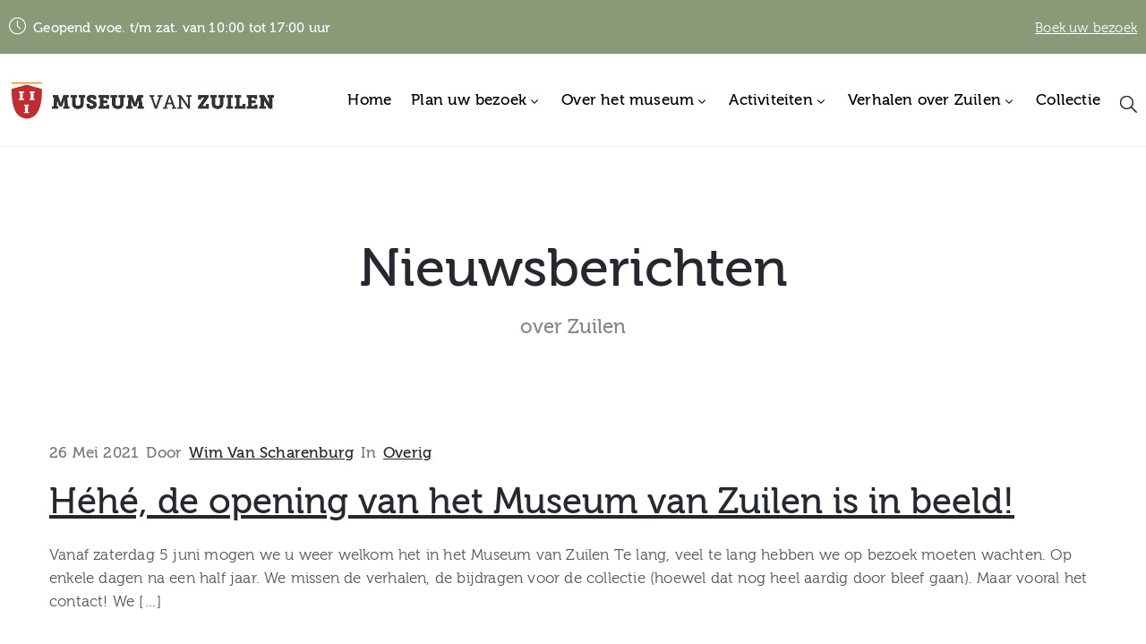

--- FILE ---
content_type: text/html; charset=UTF-8
request_url: https://www.museumvanzuilen.nl/2021/05/
body_size: 15352
content:
<!DOCTYPE html>
<html lang="nl-NL" >

<head>
    <meta http-equiv="Content-Type" content="text/html; charset=UTF-8" />
    <link rel="profile" href="//gmpg.org/xfn/11">
    <link rel="pingback" href="https://www.museumvanzuilen.nl/xmlrpc.php">
    <meta http-equiv="X-UA-Compatible" content="IE=edge">
    <meta name="viewport" content="width=device-width, initial-scale=1, shrink-to-fit=no"/>
    <meta name='robots' content='noindex, follow' />

	<!-- This site is optimized with the Yoast SEO plugin v26.7 - https://yoast.com/wordpress/plugins/seo/ -->
	<title>mei 2021 - Museum van Zuilen</title>
	<meta property="og:locale" content="nl_NL" />
	<meta property="og:type" content="website" />
	<meta property="og:title" content="mei 2021 - Museum van Zuilen" />
	<meta property="og:url" content="https://www.museumvanzuilen.nl/2021/05/" />
	<meta property="og:site_name" content="Museum van Zuilen" />
	<meta name="twitter:card" content="summary_large_image" />
	<meta name="twitter:site" content="@MuseumVanZuilen" />
	<script type="application/ld+json" class="yoast-schema-graph">{"@context":"https://schema.org","@graph":[{"@type":"CollectionPage","@id":"https://www.museumvanzuilen.nl/2021/05/","url":"https://www.museumvanzuilen.nl/2021/05/","name":"mei 2021 - Museum van Zuilen","isPartOf":{"@id":"https://www.museumvanzuilen.nl/#website"},"breadcrumb":{"@id":"https://www.museumvanzuilen.nl/2021/05/#breadcrumb"},"inLanguage":"nl-NL"},{"@type":"BreadcrumbList","@id":"https://www.museumvanzuilen.nl/2021/05/#breadcrumb","itemListElement":[{"@type":"ListItem","position":1,"name":"Home","item":"https://www.museumvanzuilen.nl/"},{"@type":"ListItem","position":2,"name":"Archieven voor mei 2021"}]},{"@type":"WebSite","@id":"https://www.museumvanzuilen.nl/#website","url":"https://www.museumvanzuilen.nl/","name":"Museum van Zuilen","description":"Zuilen, toen Zuilen nog Zuilen was","publisher":{"@id":"https://www.museumvanzuilen.nl/#organization"},"potentialAction":[{"@type":"SearchAction","target":{"@type":"EntryPoint","urlTemplate":"https://www.museumvanzuilen.nl/?s={search_term_string}"},"query-input":{"@type":"PropertyValueSpecification","valueRequired":true,"valueName":"search_term_string"}}],"inLanguage":"nl-NL"},{"@type":"Organization","@id":"https://www.museumvanzuilen.nl/#organization","name":"Stichting Museum van Zuilen","url":"https://www.museumvanzuilen.nl/","logo":{"@type":"ImageObject","inLanguage":"nl-NL","@id":"https://www.museumvanzuilen.nl/#/schema/logo/image/","url":"https://www.museumvanzuilen.nl/wp-content/uploads/2019/01/MVZ_logo_kleur-01.png","contentUrl":"https://www.museumvanzuilen.nl/wp-content/uploads/2019/01/MVZ_logo_kleur-01.png","width":1181,"height":1181,"caption":"Stichting Museum van Zuilen"},"image":{"@id":"https://www.museumvanzuilen.nl/#/schema/logo/image/"},"sameAs":["https://www.facebook.com/museumvanzuilen","https://x.com/MuseumVanZuilen","https://www.instagram.com/museumvanzuilen/","https://nl.pinterest.com/museumvanzuilen/"]}]}</script>
	<!-- / Yoast SEO plugin. -->


<link rel='dns-prefetch' href='//kit.fontawesome.com' />
<link rel='dns-prefetch' href='//www.googletagmanager.com' />
<link rel='dns-prefetch' href='//fonts.googleapis.com' />
<link rel='dns-prefetch' href='//use.fontawesome.com' />
<link rel="alternate" type="application/rss+xml" title="Museum van Zuilen &raquo; feed" href="https://www.museumvanzuilen.nl/feed/" />
<link rel="alternate" type="application/rss+xml" title="Museum van Zuilen &raquo; reacties feed" href="https://www.museumvanzuilen.nl/comments/feed/" />
<style id='wp-img-auto-sizes-contain-inline-css' type='text/css'>
img:is([sizes=auto i],[sizes^="auto," i]){contain-intrinsic-size:3000px 1500px}
/*# sourceURL=wp-img-auto-sizes-contain-inline-css */
</style>
<link rel='stylesheet' id='bootstrap-booknetic-css' href='https://www.museumvanzuilen.nl/wp-content/plugins/booknetic/app/Frontend/assets/css/bootstrap-booknetic.css?v=5.0.8&#038;ver=6.9' type='text/css' media='all' />
<link rel='stylesheet' id='booknetic-css' href='https://www.museumvanzuilen.nl/wp-content/plugins/booknetic/app/Frontend/assets/css/booknetic.css?v=5.0.8&#038;ver=6.9' type='text/css' media='all' />
<link rel='stylesheet' id='select2-css' href='https://www.museumvanzuilen.nl/wp-content/plugins/booknetic/app/Backend/Base/assets/css/select2.min.css?v=5.0.8&#038;ver=6.9' type='text/css' media='all' />
<link rel='stylesheet' id='intlTelInput-css' href='https://www.museumvanzuilen.nl/wp-content/plugins/booknetic/app/Frontend/assets/css/intlTelInput.min.css?v=5.0.8&#038;ver=24.8.2' type='text/css' media='all' />
<link rel='stylesheet' id='select2-bootstrap-css' href='https://www.museumvanzuilen.nl/wp-content/plugins/booknetic/app/Backend/Base/assets/css/select2-bootstrap.css?v=5.0.8&#038;ver=6.9' type='text/css' media='all' />
<link rel='stylesheet' id='booknetic.datapicker-css' href='https://www.museumvanzuilen.nl/wp-content/plugins/booknetic/app/Frontend/assets/css/datepicker.min.css?v=5.0.8&#038;ver=6.9' type='text/css' media='all' />
<link rel='stylesheet' id='booknetic-popup-css' href='https://www.museumvanzuilen.nl/wp-content/plugins/booknetic/app/Frontend/assets/css/booknetic-popup.css?v=5.0.8&#038;ver=6.9' type='text/css' media='all' />
<style id='cf-frontend-style-inline-css' type='text/css'>
@font-face {
	font-family: 'Museo';
	font-weight: 300;
	font-display: auto;
	src: url('https://www.museumvanzuilen.nl/wp-content/uploads/2019/01/Museo300-Regular-webfont.woff') format('woff');
}
@font-face {
	font-family: 'Museo';
	font-weight: 500;
	font-display: auto;
	src: url('https://www.museumvanzuilen.nl/wp-content/uploads/2019/01/Museo500-Regular-webfont.woff') format('woff');
}
@font-face {
	font-family: 'Museo';
	font-weight: 700;
	font-display: auto;
	src: url('https://www.museumvanzuilen.nl/wp-content/uploads/2019/01/Museo700-Regular-webfont.woff') format('woff');
}
/*# sourceURL=cf-frontend-style-inline-css */
</style>
<style id='wp-emoji-styles-inline-css' type='text/css'>

	img.wp-smiley, img.emoji {
		display: inline !important;
		border: none !important;
		box-shadow: none !important;
		height: 1em !important;
		width: 1em !important;
		margin: 0 0.07em !important;
		vertical-align: -0.1em !important;
		background: none !important;
		padding: 0 !important;
	}
/*# sourceURL=wp-emoji-styles-inline-css */
</style>
<link rel='stylesheet' id='wp-block-library-css' href='https://www.museumvanzuilen.nl/wp-includes/css/dist/block-library/style.min.css?ver=6.9' type='text/css' media='all' />
<style id='global-styles-inline-css' type='text/css'>
:root{--wp--preset--aspect-ratio--square: 1;--wp--preset--aspect-ratio--4-3: 4/3;--wp--preset--aspect-ratio--3-4: 3/4;--wp--preset--aspect-ratio--3-2: 3/2;--wp--preset--aspect-ratio--2-3: 2/3;--wp--preset--aspect-ratio--16-9: 16/9;--wp--preset--aspect-ratio--9-16: 9/16;--wp--preset--color--black: #000000;--wp--preset--color--cyan-bluish-gray: #abb8c3;--wp--preset--color--white: #ffffff;--wp--preset--color--pale-pink: #f78da7;--wp--preset--color--vivid-red: #cf2e2e;--wp--preset--color--luminous-vivid-orange: #ff6900;--wp--preset--color--luminous-vivid-amber: #fcb900;--wp--preset--color--light-green-cyan: #7bdcb5;--wp--preset--color--vivid-green-cyan: #00d084;--wp--preset--color--pale-cyan-blue: #8ed1fc;--wp--preset--color--vivid-cyan-blue: #0693e3;--wp--preset--color--vivid-purple: #9b51e0;--wp--preset--gradient--vivid-cyan-blue-to-vivid-purple: linear-gradient(135deg,rgb(6,147,227) 0%,rgb(155,81,224) 100%);--wp--preset--gradient--light-green-cyan-to-vivid-green-cyan: linear-gradient(135deg,rgb(122,220,180) 0%,rgb(0,208,130) 100%);--wp--preset--gradient--luminous-vivid-amber-to-luminous-vivid-orange: linear-gradient(135deg,rgb(252,185,0) 0%,rgb(255,105,0) 100%);--wp--preset--gradient--luminous-vivid-orange-to-vivid-red: linear-gradient(135deg,rgb(255,105,0) 0%,rgb(207,46,46) 100%);--wp--preset--gradient--very-light-gray-to-cyan-bluish-gray: linear-gradient(135deg,rgb(238,238,238) 0%,rgb(169,184,195) 100%);--wp--preset--gradient--cool-to-warm-spectrum: linear-gradient(135deg,rgb(74,234,220) 0%,rgb(151,120,209) 20%,rgb(207,42,186) 40%,rgb(238,44,130) 60%,rgb(251,105,98) 80%,rgb(254,248,76) 100%);--wp--preset--gradient--blush-light-purple: linear-gradient(135deg,rgb(255,206,236) 0%,rgb(152,150,240) 100%);--wp--preset--gradient--blush-bordeaux: linear-gradient(135deg,rgb(254,205,165) 0%,rgb(254,45,45) 50%,rgb(107,0,62) 100%);--wp--preset--gradient--luminous-dusk: linear-gradient(135deg,rgb(255,203,112) 0%,rgb(199,81,192) 50%,rgb(65,88,208) 100%);--wp--preset--gradient--pale-ocean: linear-gradient(135deg,rgb(255,245,203) 0%,rgb(182,227,212) 50%,rgb(51,167,181) 100%);--wp--preset--gradient--electric-grass: linear-gradient(135deg,rgb(202,248,128) 0%,rgb(113,206,126) 100%);--wp--preset--gradient--midnight: linear-gradient(135deg,rgb(2,3,129) 0%,rgb(40,116,252) 100%);--wp--preset--font-size--small: 13px;--wp--preset--font-size--medium: 20px;--wp--preset--font-size--large: 36px;--wp--preset--font-size--x-large: 42px;--wp--preset--spacing--20: 0.44rem;--wp--preset--spacing--30: 0.67rem;--wp--preset--spacing--40: 1rem;--wp--preset--spacing--50: 1.5rem;--wp--preset--spacing--60: 2.25rem;--wp--preset--spacing--70: 3.38rem;--wp--preset--spacing--80: 5.06rem;--wp--preset--shadow--natural: 6px 6px 9px rgba(0, 0, 0, 0.2);--wp--preset--shadow--deep: 12px 12px 50px rgba(0, 0, 0, 0.4);--wp--preset--shadow--sharp: 6px 6px 0px rgba(0, 0, 0, 0.2);--wp--preset--shadow--outlined: 6px 6px 0px -3px rgb(255, 255, 255), 6px 6px rgb(0, 0, 0);--wp--preset--shadow--crisp: 6px 6px 0px rgb(0, 0, 0);}:where(.is-layout-flex){gap: 0.5em;}:where(.is-layout-grid){gap: 0.5em;}body .is-layout-flex{display: flex;}.is-layout-flex{flex-wrap: wrap;align-items: center;}.is-layout-flex > :is(*, div){margin: 0;}body .is-layout-grid{display: grid;}.is-layout-grid > :is(*, div){margin: 0;}:where(.wp-block-columns.is-layout-flex){gap: 2em;}:where(.wp-block-columns.is-layout-grid){gap: 2em;}:where(.wp-block-post-template.is-layout-flex){gap: 1.25em;}:where(.wp-block-post-template.is-layout-grid){gap: 1.25em;}.has-black-color{color: var(--wp--preset--color--black) !important;}.has-cyan-bluish-gray-color{color: var(--wp--preset--color--cyan-bluish-gray) !important;}.has-white-color{color: var(--wp--preset--color--white) !important;}.has-pale-pink-color{color: var(--wp--preset--color--pale-pink) !important;}.has-vivid-red-color{color: var(--wp--preset--color--vivid-red) !important;}.has-luminous-vivid-orange-color{color: var(--wp--preset--color--luminous-vivid-orange) !important;}.has-luminous-vivid-amber-color{color: var(--wp--preset--color--luminous-vivid-amber) !important;}.has-light-green-cyan-color{color: var(--wp--preset--color--light-green-cyan) !important;}.has-vivid-green-cyan-color{color: var(--wp--preset--color--vivid-green-cyan) !important;}.has-pale-cyan-blue-color{color: var(--wp--preset--color--pale-cyan-blue) !important;}.has-vivid-cyan-blue-color{color: var(--wp--preset--color--vivid-cyan-blue) !important;}.has-vivid-purple-color{color: var(--wp--preset--color--vivid-purple) !important;}.has-black-background-color{background-color: var(--wp--preset--color--black) !important;}.has-cyan-bluish-gray-background-color{background-color: var(--wp--preset--color--cyan-bluish-gray) !important;}.has-white-background-color{background-color: var(--wp--preset--color--white) !important;}.has-pale-pink-background-color{background-color: var(--wp--preset--color--pale-pink) !important;}.has-vivid-red-background-color{background-color: var(--wp--preset--color--vivid-red) !important;}.has-luminous-vivid-orange-background-color{background-color: var(--wp--preset--color--luminous-vivid-orange) !important;}.has-luminous-vivid-amber-background-color{background-color: var(--wp--preset--color--luminous-vivid-amber) !important;}.has-light-green-cyan-background-color{background-color: var(--wp--preset--color--light-green-cyan) !important;}.has-vivid-green-cyan-background-color{background-color: var(--wp--preset--color--vivid-green-cyan) !important;}.has-pale-cyan-blue-background-color{background-color: var(--wp--preset--color--pale-cyan-blue) !important;}.has-vivid-cyan-blue-background-color{background-color: var(--wp--preset--color--vivid-cyan-blue) !important;}.has-vivid-purple-background-color{background-color: var(--wp--preset--color--vivid-purple) !important;}.has-black-border-color{border-color: var(--wp--preset--color--black) !important;}.has-cyan-bluish-gray-border-color{border-color: var(--wp--preset--color--cyan-bluish-gray) !important;}.has-white-border-color{border-color: var(--wp--preset--color--white) !important;}.has-pale-pink-border-color{border-color: var(--wp--preset--color--pale-pink) !important;}.has-vivid-red-border-color{border-color: var(--wp--preset--color--vivid-red) !important;}.has-luminous-vivid-orange-border-color{border-color: var(--wp--preset--color--luminous-vivid-orange) !important;}.has-luminous-vivid-amber-border-color{border-color: var(--wp--preset--color--luminous-vivid-amber) !important;}.has-light-green-cyan-border-color{border-color: var(--wp--preset--color--light-green-cyan) !important;}.has-vivid-green-cyan-border-color{border-color: var(--wp--preset--color--vivid-green-cyan) !important;}.has-pale-cyan-blue-border-color{border-color: var(--wp--preset--color--pale-cyan-blue) !important;}.has-vivid-cyan-blue-border-color{border-color: var(--wp--preset--color--vivid-cyan-blue) !important;}.has-vivid-purple-border-color{border-color: var(--wp--preset--color--vivid-purple) !important;}.has-vivid-cyan-blue-to-vivid-purple-gradient-background{background: var(--wp--preset--gradient--vivid-cyan-blue-to-vivid-purple) !important;}.has-light-green-cyan-to-vivid-green-cyan-gradient-background{background: var(--wp--preset--gradient--light-green-cyan-to-vivid-green-cyan) !important;}.has-luminous-vivid-amber-to-luminous-vivid-orange-gradient-background{background: var(--wp--preset--gradient--luminous-vivid-amber-to-luminous-vivid-orange) !important;}.has-luminous-vivid-orange-to-vivid-red-gradient-background{background: var(--wp--preset--gradient--luminous-vivid-orange-to-vivid-red) !important;}.has-very-light-gray-to-cyan-bluish-gray-gradient-background{background: var(--wp--preset--gradient--very-light-gray-to-cyan-bluish-gray) !important;}.has-cool-to-warm-spectrum-gradient-background{background: var(--wp--preset--gradient--cool-to-warm-spectrum) !important;}.has-blush-light-purple-gradient-background{background: var(--wp--preset--gradient--blush-light-purple) !important;}.has-blush-bordeaux-gradient-background{background: var(--wp--preset--gradient--blush-bordeaux) !important;}.has-luminous-dusk-gradient-background{background: var(--wp--preset--gradient--luminous-dusk) !important;}.has-pale-ocean-gradient-background{background: var(--wp--preset--gradient--pale-ocean) !important;}.has-electric-grass-gradient-background{background: var(--wp--preset--gradient--electric-grass) !important;}.has-midnight-gradient-background{background: var(--wp--preset--gradient--midnight) !important;}.has-small-font-size{font-size: var(--wp--preset--font-size--small) !important;}.has-medium-font-size{font-size: var(--wp--preset--font-size--medium) !important;}.has-large-font-size{font-size: var(--wp--preset--font-size--large) !important;}.has-x-large-font-size{font-size: var(--wp--preset--font-size--x-large) !important;}
/*# sourceURL=global-styles-inline-css */
</style>

<style id='classic-theme-styles-inline-css' type='text/css'>
/*! This file is auto-generated */
.wp-block-button__link{color:#fff;background-color:#32373c;border-radius:9999px;box-shadow:none;text-decoration:none;padding:calc(.667em + 2px) calc(1.333em + 2px);font-size:1.125em}.wp-block-file__button{background:#32373c;color:#fff;text-decoration:none}
/*# sourceURL=/wp-includes/css/classic-themes.min.css */
</style>
<style id='font-awesome-svg-styles-default-inline-css' type='text/css'>
.svg-inline--fa {
  display: inline-block;
  height: 1em;
  overflow: visible;
  vertical-align: -.125em;
}
/*# sourceURL=font-awesome-svg-styles-default-inline-css */
</style>
<link rel='stylesheet' id='font-awesome-svg-styles-css' href='https://www.museumvanzuilen.nl/wp-content/uploads/font-awesome/v6.6.0/css/svg-with-js.css' type='text/css' media='all' />
<style id='font-awesome-svg-styles-inline-css' type='text/css'>
   .wp-block-font-awesome-icon svg::before,
   .wp-rich-text-font-awesome-icon svg::before {content: unset;}
/*# sourceURL=font-awesome-svg-styles-inline-css */
</style>
<link rel='stylesheet' id='contact-form-7-css' href='https://www.museumvanzuilen.nl/wp-content/plugins/contact-form-7/includes/css/styles.css?ver=6.1.4' type='text/css' media='all' />
<link rel='stylesheet' id='ovacoll_style-css' href='https://www.museumvanzuilen.nl/wp-content/plugins/ova-collections/assets/css/frontend/ovacoll-style.css?ver=6.9' type='text/css' media='all' />
<link rel='stylesheet' id='event-frontend-css' href='https://www.museumvanzuilen.nl/wp-content/plugins/ova-events/assets/css/frontend/event.css' type='text/css' media='all' />
<link rel='stylesheet' id='ovaex-style-css' href='https://www.museumvanzuilen.nl/wp-content/plugins/ova-exhibition/assets/css/frontend/ovaex-style.css' type='text/css' media='all' />
<link rel='stylesheet' id='bootstrap-css' href='https://www.museumvanzuilen.nl/wp-content/themes/muzze/assets/libs/bootstrap/css/bootstrap.min.css' type='text/css' media='all' />
<link rel='stylesheet' id='flaticon-css' href='https://www.museumvanzuilen.nl/wp-content/themes/muzze/assets/libs/flaticon/font/flaticon.css' type='text/css' media='all' />
<link rel='stylesheet' id='themify-icon-css' href='https://www.museumvanzuilen.nl/wp-content/themes/muzze/assets/libs/themify-icon/themify-icons.css' type='text/css' media='all' />
<link rel='stylesheet' id='v4-shims-css' href='https://www.museumvanzuilen.nl/wp-content/themes/muzze/assets/libs/fontawesome/css/v4-shims.min.css' type='text/css' media='all' />
<link rel='stylesheet' id='fontawesome-css' href='https://www.museumvanzuilen.nl/wp-content/themes/muzze/assets/libs/fontawesome/css/all.min.css' type='text/css' media='all' />
<link rel='stylesheet' id='elegant_font-css' href='https://www.museumvanzuilen.nl/wp-content/themes/muzze/assets/libs/elegant_font/el_style.css' type='text/css' media='all' />
<link rel='stylesheet' id='muzze-theme-css' href='https://www.museumvanzuilen.nl/wp-content/themes/muzze/assets/css/theme.css' type='text/css' media='all' />
<link rel='stylesheet' id='parent-style-css' href='https://www.museumvanzuilen.nl/wp-content/themes/muzze/style.css' type='text/css' media='all' />
<link rel='stylesheet' id='muzze-style-css' href='https://www.museumvanzuilen.nl/wp-content/themes/muzze-child/style.css' type='text/css' media='all' />
<style id='muzze-style-inline-css' type='text/css'>

body{
	font-family: Museo500-Regular;
	font-weight: 400;
	font-size: 20px;
	line-height: 40px;
	letter-spacing: 0.2px;
	color: #555555;
}
p{
	color: #555555;
	line-height: 40px;
}

h1,h2,h3,h4,h5,h6, .second_font {
	font-family: Museo700-Regular;
	letter-spacing: 0px;
}



.search_archive_event form .ovaev_submit:hover,
.archive_event .content .desc .event_post .button_event .book:hover,
.archive_event .content .desc .event_post .button_event .book.btn-free:hover, 
.single_exhibition .exhibition_content .line .wrapper_order .order_ticket .member:hover, 
.single_exhibition .exhibition_content .line .wrapper_order .order_ticket .button_order:hover,
.archive_collection .search_archive_coll #search_collection .ovacoll_submit:hover
{
	background-color: #899877;
	border-color: #899877;
}
.archive_event.type1 .content .date-event .date-month, 
.single_exhibition .title_top .back_event:hover, 
.single_event .title_top .back_event:hover,
.single_event .wrapper_order .order_ticket .share_social .share-social-icons li:hover a,
.single_exhibition .exhibition_content .line .wrapper_order .order_ticket .share_social .share-social-icons li:hover a,
.archive_collection .content_archive_coll.type1 .items_archive_coll .desc .title a:hover, 
.archive_collection .content_archive_coll.type2 .items_archive_coll .desc .title a:hover,
.archive_collection .content_archive_coll.type1 .items_archive_coll .desc .artists a:hover,
.archive_collection .content_archive_coll.type2 .items_archive_coll .desc .artists a:hover,
.single_collection .collection_intro .back_collections a:hover,
.archive_artist .content .items .name:hover,
.archive_artist .content .items .contact .phone:hover,
.archive_artist .content .items .contact .email:hover,
.single_artist .intro .desc .phone:hover,
.single_artist .intro .desc .email:hover,
.single_artist .work .wrap_archive_masonry .wrap_items .items .wrapper-content div:hover,
.sidebar .widget.widget_categories ul li a:hover, 
.sidebar .widget.widget_archive ul li a:hover, 
.sidebar .widget.widget_meta ul li a:hover, 
.sidebar .widget.widget_pages ul li a:hover, 
.sidebar .widget.widget_nav_menu ul li a:hover,
.sidebar .widget .ova-recent-post-slide .list-recent-post .item-recent-post .content h2.title a:hover,
.sidebar .widget.widget_tag_cloud .tagcloud a:hover,
.blog_header .link-all-blog:hover,
.blog_header .post-meta-content .post-author a:hover,
.blog_header .post-meta-content .categories a:hover,
.detail-blog-muzze .socials .socials-inner .share-social .share-social-icons li a:hover,
.content_comments .comments ul.commentlists li.comment .comment-body .ova_reply .comment-reply-link:hover,
.content_comments .comments ul.commentlists li.comment .comment-body .ova_reply .comment-edit-link:hover,
article.post-wrap .post-content .post-meta .post-meta-content .post-author a:hover, 
article.post-wrap .post-content .post-meta .post-meta-content .categories a:hover
{
	color: #899877;
}
.archive_event .content .desc .event_post .button_event .view_detail:hover
{
	border-color: #899877;
	color: #899877;
}
.archive_event.type2 .content .date-event .date,
.archive_event.type3 .content .date-event .date,
.single_event .wrapper_order .order_ticket .button_order:hover,
.single_event .event_content .tab-Location ul.nav li.nav-item a.active:after,
.single_event .event_content .tab-Location ul.nav li.nav-item a:hover:after,
.single_event .wrapper_order .order_ticket .share_social:hover i,
.single_exhibition .exhibition_content .line .wrapper_order .order_ticket .share_social:hover i,
.archive_artist .content .items .contact .email:hover:after,
.single_artist .intro .desc .email:hover:after,
.muzze_404_page .pnf-content .go_back:hover,
.content_comments .comments .comment-respond .comment-form p.form-submit #submit:hover
{
	background-color: #899877;
}






/*# sourceURL=muzze-style-inline-css */
</style>
<link rel='stylesheet' id='ova-google-fonts-css' href='//fonts.googleapis.com/css?family=Museo500-Regular%3A100%2C200%2C300%2C400%2C500%2C600%2C700%2C800%2C900%7CMuseo700-Regular%3A100%2C200%2C300%2C400%2C500%2C600%2C700%2C800%2C900' type='text/css' media='all' />
<link rel='stylesheet' id='elementor-frontend-css' href='https://www.museumvanzuilen.nl/wp-content/plugins/elementor/assets/css/frontend.min.css?ver=3.25.10' type='text/css' media='all' />
<link rel='stylesheet' id='style-elementor-css' href='https://www.museumvanzuilen.nl/wp-content/plugins/ova-framework/assets/css/style-elementor.css' type='text/css' media='all' />
<link rel='stylesheet' id='ova_megamenu_css-css' href='https://www.museumvanzuilen.nl/wp-content/plugins/ova-megamenu/assets/style.css' type='text/css' media='all' />
<link rel='stylesheet' id='bfa-font-awesome-css' href='https://use.fontawesome.com/releases/v5.15.4/css/all.css?ver=2.0.3' type='text/css' media='all' />
<link rel='stylesheet' id='eael-general-css' href='https://www.museumvanzuilen.nl/wp-content/plugins/essential-addons-for-elementor-lite/assets/front-end/css/view/general.min.css?ver=6.5.6' type='text/css' media='all' />
<script type="text/javascript" src="https://www.museumvanzuilen.nl/wp-includes/js/jquery/jquery.min.js?ver=3.7.1" id="jquery-core-js"></script>
<script type="text/javascript" src="https://www.museumvanzuilen.nl/wp-includes/js/jquery/jquery-migrate.min.js?ver=3.4.1" id="jquery-migrate-js"></script>
<script type="text/javascript" id="booknetic-js-before">
/* <![CDATA[ */
window.BookneticData = {"ajax_url":"https:\/\/www.museumvanzuilen.nl\/wp-admin\/admin-ajax.php","assets_url":"https:\/\/www.museumvanzuilen.nl\/wp-content\/plugins\/booknetic\/app\/Frontend\/assets\/","date_format":"d-m-Y","week_starts_on":"monday","client_time_zone":"off","skip_extras_step_if_need":"on","localization":{"Services":"Services","Service":"Diensten","Fill information":"Vul informatie in","Information":"Informatie","Confirmation":"Bevestiging","January":"January","February":"February","March":"March","April":"April","May":"May","June":"June","July":"July","August":"August","September":"September","October":"October","November":"November","December":"December","Mon":"Mon","Tue":"Tue","Wed":"Wed","Thu":"Thu","Fri":"Fri","Sat":"Sat","Sun":"Sun","select":"Select...","searching":"Searching...","select_location":"Selecteer een locatie.","select_staff":"Please select staff.","select_service":"Selecteer een service","select_week_days":"Please select week day(s)","date_time_is_wrong":"Please select week day(s) and time(s) correctly","select_start_date":"Please select start date","select_end_date":"Please select end date","select_date":"Please select date.","select_time":"Selecteer een tijd.","select_available_time":"Please select an available time","select_available_date":"Please select an available date","fill_all_required":"Please fill in all required fields correctly!","email_is_not_valid":"Please enter a valid email address!","phone_is_not_valid":"Please enter a valid phone number!","Select date":"Selecteer Datum","NEXT STEP":"DE VOLGENDE","CONFIRM BOOKING":"BEVESTIG DE BOEKING","Activation link has been sent!":"Activation link has been sent!"},"tenant_id":null,"settings":{"redirect_users_on_confirm":false,"redirect_users_on_confirm_url":""}};
//# sourceURL=booknetic-js-before
/* ]]> */
</script>
<script type="text/javascript" src="https://www.museumvanzuilen.nl/wp-content/plugins/booknetic/app/Frontend/assets/js/booknetic.js?v=5.0.8&amp;ver=6.9" id="booknetic-js"></script>
<script type="text/javascript" src="https://www.museumvanzuilen.nl/wp-content/plugins/booknetic/app/Backend/Base/assets/js/select2.min.js?v=5.0.8&amp;ver=6.9" id="select2-bkntc-js"></script>
<script type="text/javascript" src="https://www.museumvanzuilen.nl/wp-content/plugins/booknetic/app/Frontend/assets/js/datepicker.min.js?v=5.0.8&amp;ver=6.9" id="booknetic.datapicker-js"></script>
<script type="text/javascript" src="https://www.museumvanzuilen.nl/wp-content/plugins/booknetic/app/Frontend/assets/js/intlTelInput.min.js?v=5.0.8&amp;ver=24.8.2" id="intlTelInput-js"></script>
<script type="text/javascript" src="https://www.museumvanzuilen.nl/wp-content/plugins/booknetic/app/Frontend/assets/js/jquery.nicescroll.min.js?v=5.0.8&amp;ver=6.9" id="jquery.nicescroll-js"></script>
<script type="text/javascript" src="https://www.museumvanzuilen.nl/wp-content/plugins/booknetic/app/Frontend/assets/js/recurring_appointments.init.js?v=5.0.8&amp;ver=6.9" id="booknetic-recurring-appointments-js"></script>
<script type="text/javascript" src="https://www.museumvanzuilen.nl/wp-content/plugins/booknetic/app/Frontend/assets/js/steps/step_confirm_details.js?v=5.0.8&amp;ver=6.9" id="booknetic-step-step_confirm_details-js"></script>
<script type="text/javascript" src="https://www.museumvanzuilen.nl/wp-content/plugins/booknetic/app/Frontend/assets/js/steps/step_date_time.js?v=5.0.8&amp;ver=6.9" id="booknetic-step-step_date_time-js"></script>
<script type="text/javascript" src="https://www.museumvanzuilen.nl/wp-content/plugins/booknetic/app/Frontend/assets/js/steps/step_information.js?v=5.0.8&amp;ver=6.9" id="booknetic-step-step_information-js"></script>
<script type="text/javascript" src="https://www.museumvanzuilen.nl/wp-content/plugins/booknetic/app/Frontend/assets/js/steps/step_locations.js?v=5.0.8&amp;ver=6.9" id="booknetic-step-step_locations-js"></script>
<script type="text/javascript" src="https://www.museumvanzuilen.nl/wp-content/plugins/booknetic/app/Frontend/assets/js/steps/step_recurring_info.js?v=5.0.8&amp;ver=6.9" id="booknetic-step-step_recurring_info-js"></script>
<script type="text/javascript" src="https://www.museumvanzuilen.nl/wp-content/plugins/booknetic/app/Frontend/assets/js/steps/step_service_extras.js?v=5.0.8&amp;ver=6.9" id="booknetic-step-step_service_extras-js"></script>
<script type="text/javascript" src="https://www.museumvanzuilen.nl/wp-content/plugins/booknetic/app/Frontend/assets/js/steps/step_services.js?v=5.0.8&amp;ver=6.9" id="booknetic-step-step_services-js"></script>
<script type="text/javascript" src="https://www.museumvanzuilen.nl/wp-content/plugins/booknetic/app/Frontend/assets/js/steps/step_staff.js?v=5.0.8&amp;ver=6.9" id="booknetic-step-step_staff-js"></script>
<script type="text/javascript" src="https://www.museumvanzuilen.nl/wp-content/plugins/booknetic/app/Frontend/assets/js/steps/step_cart.js?v=5.0.8&amp;ver=6.9" id="booknetic-step-step_cart-js"></script>
<script type="text/javascript" src="https://www.museumvanzuilen.nl/wp-content/plugins/booknetic/app/Frontend/assets/js/booknetic-popup.js?v=5.0.8&amp;ver=6.9" id="booknetic-popup-js"></script>
<script type="text/javascript" src="https://www.museumvanzuilen.nl/wp-content/plugins/booknetic-payment-mollie/assets/frontend/js/init.js?v=1.7.1&amp;ver=6.9" id="booknetic-mollie-init-js"></script>
<script type="text/javascript" src="https://www.museumvanzuilen.nl/wp-content/plugins/ova-collections/assets/js/frontend/ovacoll-script.js?ver=6.9" id="ovacoll_script-js"></script>
<script defer crossorigin="anonymous" type="text/javascript" src="https://kit.fontawesome.com/056daab19d.js" id="font-awesome-official-js"></script>

<!-- Google tag (gtag.js) snippet toegevoegd door Site Kit -->
<!-- Google Analytics snippet toegevoegd door Site Kit -->
<script type="text/javascript" src="https://www.googletagmanager.com/gtag/js?id=GT-PJ5DC8N" id="google_gtagjs-js" async></script>
<script type="text/javascript" id="google_gtagjs-js-after">
/* <![CDATA[ */
window.dataLayer = window.dataLayer || [];function gtag(){dataLayer.push(arguments);}
gtag("set","linker",{"domains":["www.museumvanzuilen.nl"]});
gtag("js", new Date());
gtag("set", "developer_id.dZTNiMT", true);
gtag("config", "GT-PJ5DC8N");
//# sourceURL=google_gtagjs-js-after
/* ]]> */
</script>
<link rel="https://api.w.org/" href="https://www.museumvanzuilen.nl/wp-json/" /><link rel="EditURI" type="application/rsd+xml" title="RSD" href="https://www.museumvanzuilen.nl/xmlrpc.php?rsd" />
<meta name="generator" content="WordPress 6.9" />
<meta name="generator" content="Site Kit by Google 1.168.0" /><meta name="generator" content="Elementor 3.25.10; features: additional_custom_breakpoints, e_optimized_control_loading; settings: css_print_method-external, google_font-enabled, font_display-auto">
			<style>
				.e-con.e-parent:nth-of-type(n+4):not(.e-lazyloaded):not(.e-no-lazyload),
				.e-con.e-parent:nth-of-type(n+4):not(.e-lazyloaded):not(.e-no-lazyload) * {
					background-image: none !important;
				}
				@media screen and (max-height: 1024px) {
					.e-con.e-parent:nth-of-type(n+3):not(.e-lazyloaded):not(.e-no-lazyload),
					.e-con.e-parent:nth-of-type(n+3):not(.e-lazyloaded):not(.e-no-lazyload) * {
						background-image: none !important;
					}
				}
				@media screen and (max-height: 640px) {
					.e-con.e-parent:nth-of-type(n+2):not(.e-lazyloaded):not(.e-no-lazyload),
					.e-con.e-parent:nth-of-type(n+2):not(.e-lazyloaded):not(.e-no-lazyload) * {
						background-image: none !important;
					}
				}
			</style>
			<link rel="icon" href="https://www.museumvanzuilen.nl/wp-content/uploads/2024/09/cropped-favicon_mvz-32x32.gif" sizes="32x32" />
<link rel="icon" href="https://www.museumvanzuilen.nl/wp-content/uploads/2024/09/cropped-favicon_mvz-192x192.gif" sizes="192x192" />
<link rel="apple-touch-icon" href="https://www.museumvanzuilen.nl/wp-content/uploads/2024/09/cropped-favicon_mvz-180x180.gif" />
<meta name="msapplication-TileImage" content="https://www.museumvanzuilen.nl/wp-content/uploads/2024/09/cropped-favicon_mvz-270x270.gif" />
		<style type="text/css" id="wp-custom-css">
			.navigation {
    display: flex;
    justify-content: space-between;
}

.wp-caption p.wp-caption-text{
	font-size: 15px;	
}

a:hover { color: #DC911B;  }

li {
  font-size: 12px;
	font-weight: bold;
}
.children a{
	font-weight: normal;
}		</style>
		<link rel='stylesheet' id='elementor-post-5305-css' href='https://www.museumvanzuilen.nl/wp-content/uploads/elementor/css/post-5305.css?ver=1733481787' type='text/css' media='all' />
<link rel='stylesheet' id='widget-heading-css' href='https://www.museumvanzuilen.nl/wp-content/plugins/elementor/assets/css/widget-heading.min.css?ver=3.25.10' type='text/css' media='all' />
<link rel='stylesheet' id='elementor-post-563-css' href='https://www.museumvanzuilen.nl/wp-content/uploads/elementor/css/post-563.css?ver=1768215598' type='text/css' media='all' />
<link rel='stylesheet' id='widget-image-css' href='https://www.museumvanzuilen.nl/wp-content/plugins/elementor/assets/css/widget-image.min.css?ver=3.25.10' type='text/css' media='all' />
<link rel='stylesheet' id='widget-text-editor-css' href='https://www.museumvanzuilen.nl/wp-content/plugins/elementor/assets/css/widget-text-editor.min.css?ver=3.25.10' type='text/css' media='all' />
<link rel='stylesheet' id='widget-social-icons-css' href='https://www.museumvanzuilen.nl/wp-content/plugins/elementor/assets/css/widget-social-icons.min.css?ver=3.25.10' type='text/css' media='all' />
<link rel='stylesheet' id='e-apple-webkit-css' href='https://www.museumvanzuilen.nl/wp-content/plugins/elementor/assets/css/conditionals/apple-webkit.min.css?ver=3.25.10' type='text/css' media='all' />
<link rel='stylesheet' id='elementor-icons-css' href='https://www.museumvanzuilen.nl/wp-content/plugins/elementor/assets/lib/eicons/css/elementor-icons.min.css?ver=5.32.0' type='text/css' media='all' />
<link rel='stylesheet' id='swiper-css' href='https://www.museumvanzuilen.nl/wp-content/plugins/elementor/assets/lib/swiper/v8/css/swiper.min.css?ver=8.4.5' type='text/css' media='all' />
<link rel='stylesheet' id='e-swiper-css' href='https://www.museumvanzuilen.nl/wp-content/plugins/elementor/assets/css/conditionals/e-swiper.min.css?ver=3.25.10' type='text/css' media='all' />
<link rel='stylesheet' id='elementor-post-9-css' href='https://www.museumvanzuilen.nl/wp-content/uploads/elementor/css/post-9.css?ver=1733475655' type='text/css' media='all' />
<link rel='stylesheet' id='elementor-icons-shared-0-css' href='https://www.museumvanzuilen.nl/wp-content/plugins/elementor/assets/lib/font-awesome/css/fontawesome.min.css?ver=5.15.3' type='text/css' media='all' />
<link rel='stylesheet' id='elementor-icons-fa-brands-css' href='https://www.museumvanzuilen.nl/wp-content/plugins/elementor/assets/lib/font-awesome/css/brands.min.css?ver=5.15.3' type='text/css' media='all' />
</head>

<body class="archive date wp-theme-muzze wp-child-theme-muzze-child elementor-default elementor-kit-9" ><div class="ova-wrapp">
	
		<div data-elementor-type="wp-post" data-elementor-id="5305" class="elementor elementor-5305">
						<section class="elementor-section elementor-top-section elementor-element elementor-element-671ca11 elementor-hidden-tablet elementor-hidden-phone elementor-section-content-middle elementor-section-full_width elementor-section-height-default elementor-section-height-default" data-id="671ca11" data-element_type="section" data-settings="{&quot;background_background&quot;:&quot;classic&quot;}">
						<div class="elementor-container elementor-column-gap-default">
					<div class="elementor-column elementor-col-50 elementor-top-column elementor-element elementor-element-098667f" data-id="098667f" data-element_type="column">
			<div class="elementor-widget-wrap elementor-element-populated">
						<div class="elementor-element elementor-element-972eace elementor-widget__width-auto elementor-hidden-mobile elementor-widget elementor-widget-ova_icon_muzze" data-id="972eace" data-element_type="widget" data-widget_type="ova_icon_muzze.default">
				<div class="elementor-widget-container">
					<div class="ova-icon-muzze">
			<i class="flaticon-clock"></i>
		</div>
			</div>
				</div>
				<div class="elementor-element elementor-element-4f5c41a elementor-widget__width-auto elementor-widget elementor-widget-heading" data-id="4f5c41a" data-element_type="widget" data-widget_type="heading.default">
				<div class="elementor-widget-container">
			<span class="elementor-heading-title elementor-size-default">Geopend woe. t/m zat. van 10:00 tot 17:00 uur</span>		</div>
				</div>
					</div>
		</div>
				<div class="elementor-column elementor-col-50 elementor-top-column elementor-element elementor-element-e186cf2" data-id="e186cf2" data-element_type="column">
			<div class="elementor-widget-wrap elementor-element-populated">
						<div class="elementor-element elementor-element-06cc0dd elementor-widget__width-auto elementor-widget elementor-widget-button" data-id="06cc0dd" data-element_type="widget" data-widget_type="button.default">
				<div class="elementor-widget-container">
							<div class="elementor-button-wrapper">
					<a class="elementor-button elementor-button-link elementor-size-sm" href="/reserveer-uw-bezoek">
						<span class="elementor-button-content-wrapper">
									<span class="elementor-button-text">Boek uw bezoek</span>
					</span>
					</a>
				</div>
						</div>
				</div>
					</div>
		</div>
					</div>
		</section>
				<section class="elementor-section elementor-top-section elementor-element elementor-element-7df7756 elementor-hidden-tablet elementor-hidden-phone elementor-section-content-middle ovamenu_shrink elementor-section-full_width elementor-section-height-default elementor-section-height-default" data-id="7df7756" data-element_type="section" data-settings="{&quot;background_background&quot;:&quot;classic&quot;}">
						<div class="elementor-container elementor-column-gap-default">
					<div class="elementor-column elementor-col-50 elementor-top-column elementor-element elementor-element-6e3008a" data-id="6e3008a" data-element_type="column">
			<div class="elementor-widget-wrap elementor-element-populated">
						<div class="elementor-element elementor-element-cd05542 elementor-widget elementor-widget-ova_logo" data-id="cd05542" data-element_type="widget" data-widget_type="ova_logo.default">
				<div class="elementor-widget-container">
			
			<a class="ova_logo" href="https://www.museumvanzuilen.nl/">
				<img src="https://www.museumvanzuilen.nl/wp-content/uploads/2019/01/MVZ_logo_horizontaal_kleur.jpg" alt="Museum van Zuilen" class="desk-logo d-none d-xl-block" />
				<img src="https://www.museumvanzuilen.nl/wp-content/uploads/2019/01/MVZ_logo_horizontaal_kleur.jpg" alt="Museum van Zuilen" class="mobile-logo d-block d-xl-none" />

				<img src="https://www.museumvanzuilen.nl/wp-content/uploads/2019/01/MVZ_logo_horizontaal_kleur.jpg" alt="Museum van Zuilen" class="logo-fixed" />
			</a>

				</div>
				</div>
					</div>
		</div>
				<div class="elementor-column elementor-col-50 elementor-top-column elementor-element elementor-element-a5c2e1d header_group" data-id="a5c2e1d" data-element_type="column">
			<div class="elementor-widget-wrap elementor-element-populated">
						<div class="elementor-element elementor-element-fb0e909 elementor-view-hoofdmenu elementor-widget__width-auto elementor-widget elementor-widget-ova_menu" data-id="fb0e909" data-element_type="widget" data-widget_type="ova_menu.default">
				<div class="elementor-widget-container">
			
		<div class="ova_menu_clasic">
			<div class="ova_wrap_nav  NavBtn_left NavBtn_left_m">

				<button class="ova_openNav" type="button">
					<i class="fas fa-bars"></i>
				</button>

				<div class="ova_nav canvas_left canvas_bg_gray">
					<a href="javascript:void(0)" class="ova_closeNav"><i class="fas fa-times"></i></a>
					<ul id="menu-hoofdmenu" class="menu sub_menu_dir_right"><li id="menu-item-6850" class="menu-item menu-item-type-post_type menu-item-object-page menu-item-home menu-item-6850 dropdown"><a href="https://www.museumvanzuilen.nl/" class="col_heading">Home</a></li><li id="menu-item-6905" class="menu-item menu-item-type-post_type menu-item-object-page menu-item-has-children menu-item-6905 dropdown"><a href="https://www.museumvanzuilen.nl/plan-uw-bezoek/" class="col_heading">Plan uw bezoek <i class="arrow_carrot-down"></i></a><button type="button" class="dropdown-toggle"><i class="arrow_carrot-down"></i></button>
<ul class="dropdown-menu submenu" role="menu">
	<li id="menu-item-6930" class="menu-item menu-item-type-custom menu-item-object-custom menu-item-6930 dropdown"><a href="https://www.museumvanzuilen.nl/plan-uw-bezoek/#openingstijden" class="col_heading">Openingstijden</a></li>	<li id="menu-item-6933" class="menu-item menu-item-type-custom menu-item-object-custom menu-item-6933 dropdown"><a href="https://www.museumvanzuilen.nl/plan-uw-bezoek/#tickets" class="col_heading">Tickets</a></li>	<li id="menu-item-6931" class="menu-item menu-item-type-custom menu-item-object-custom menu-item-6931 dropdown"><a href="https://www.museumvanzuilen.nl/plan-uw-bezoek/#routeinformatie" class="col_heading">Adres &#038; route</a></li>	<li id="menu-item-6932" class="menu-item menu-item-type-custom menu-item-object-custom menu-item-6932 dropdown"><a href="https://www.museumvanzuilen.nl/plan-uw-bezoek/#toegankelijkheid" class="col_heading">Toegankelijkheid</a></li>	<li id="menu-item-6934" class="menu-item menu-item-type-custom menu-item-object-custom menu-item-6934 dropdown"><a href="https://www.museumvanzuilen.nl/plan-uw-bezoek/#ruimtehuren" class="col_heading">Ruimte huren</a></li>	<li id="menu-item-6935" class="menu-item menu-item-type-custom menu-item-object-custom menu-item-6935 dropdown"><a href="https://www.museumvanzuilen.nl/reserveer-uw-bezoek/" class="col_heading">Reserveren</a></li>	<li id="menu-item-6936" class="menu-item menu-item-type-custom menu-item-object-custom menu-item-6936 dropdown"><a target="_blank" href="https://werkspoorsmokkelaar.nl/" class="col_heading">Escape room</a></li></ul></li><li id="menu-item-6907" class="menu-item menu-item-type-custom menu-item-object-custom menu-item-has-children menu-item-6907 dropdown"><a href="https://www.museumvanzuilen.nl/over-het-museum-van-zuilen/" class="col_heading">Over het museum <i class="arrow_carrot-down"></i></a><button type="button" class="dropdown-toggle"><i class="arrow_carrot-down"></i></button>
<ul class="dropdown-menu submenu" role="menu">
	<li id="menu-item-6937" class="menu-item menu-item-type-custom menu-item-object-custom menu-item-6937 dropdown"><a href="https://www.museumvanzuilen.nl/geschiedenis-museum/" class="col_heading">Verhaal van het museum</a></li>	<li id="menu-item-6938" class="menu-item menu-item-type-custom menu-item-object-custom menu-item-6938 dropdown"><a href="https://www.museumvanzuilen.nl/organisatie-museum/" class="col_heading">Organisatie</a></li>	<li id="menu-item-6942" class="menu-item menu-item-type-custom menu-item-object-custom menu-item-6942 dropdown"><a href="https://www.museumvanzuilen.nl/vrijwilligers/" class="col_heading">Vrijwilligers</a></li>	<li id="menu-item-6950" class="menu-item menu-item-type-custom menu-item-object-custom menu-item-6950 dropdown"><a href="https://www.museumvanzuilen.nl/vacatures" class="col_heading">Vacatures</a></li>	<li id="menu-item-6940" class="menu-item menu-item-type-custom menu-item-object-custom menu-item-6940 dropdown"><a href="https://www.museumvanzuilen.nl/doneer/" class="col_heading">Doneren</a></li>	<li id="menu-item-6941" class="menu-item menu-item-type-custom menu-item-object-custom menu-item-6941 dropdown"><a href="https://www.museumvanzuilen.nl/fondsen" class="col_heading">Fondsen</a></li>	<li id="menu-item-6943" class="menu-item menu-item-type-custom menu-item-object-custom menu-item-6943 dropdown"><a href="https://www.museumvanzuilen.nl/scholen-en-samenwerkingspartners/" class="col_heading">Scholen</a></li>	<li id="menu-item-9345" class="menu-item menu-item-type-custom menu-item-object-custom menu-item-9345 dropdown"><a href="https://www.museumvanzuilen.nl/contact/" class="col_heading">Contact</a></li></ul></li><li id="menu-item-6908" class="menu-item menu-item-type-custom menu-item-object-custom menu-item-has-children menu-item-6908 dropdown"><a href="/activiteiten" class="col_heading">Activiteiten <i class="arrow_carrot-down"></i></a><button type="button" class="dropdown-toggle"><i class="arrow_carrot-down"></i></button>
<ul class="dropdown-menu submenu" role="menu">
	<li id="menu-item-6946" class="menu-item menu-item-type-custom menu-item-object-custom menu-item-6946 dropdown"><a href="https://www.museumvanzuilen.nl/tentoonstellingen-overzicht" class="col_heading">Tentoonstellingen</a></li>	<li id="menu-item-6947" class="menu-item menu-item-type-custom menu-item-object-custom menu-item-6947 dropdown"><a href="https://www.museumvanzuilen.nl/event/" class="col_heading">Evenementen</a></li></ul></li><li id="menu-item-6909" class="menu-item menu-item-type-custom menu-item-object-custom menu-item-has-children menu-item-6909 dropdown"><a href="https://www.museumvanzuilen.nl/verhalen-over-zuilen/" class="col_heading">Verhalen over Zuilen <i class="arrow_carrot-down"></i></a><button type="button" class="dropdown-toggle"><i class="arrow_carrot-down"></i></button>
<ul class="dropdown-menu submenu" role="menu">
	<li id="menu-item-6948" class="menu-item menu-item-type-custom menu-item-object-custom menu-item-6948 dropdown"><a href="/blog" class="col_heading">Nieuwsberichten</a></li>	<li id="menu-item-6949" class="menu-item menu-item-type-custom menu-item-object-custom menu-item-6949 dropdown"><a href="https://www.museumvanzuilen.nl/zuilense-nieuwsbode/" class="col_heading">Zuilense Nieuwsbodes</a></li>	<li id="menu-item-9692" class="menu-item menu-item-type-custom menu-item-object-custom menu-item-9692 dropdown"><a href="https://www.museumvanzuilen.nl/online-tentoonstellingen/" class="col_heading">Online tentoonstellingen</a></li>	<li id="menu-item-6951" class="menu-item menu-item-type-custom menu-item-object-custom menu-item-6951 dropdown"><a href="https://www.museumvanzuilen.nl/qr-codes" class="col_heading">Straathistories</a></li>	<li id="menu-item-12147" class="menu-item menu-item-type-post_type menu-item-object-page menu-item-12147 dropdown"><a href="https://www.museumvanzuilen.nl/monumenten-in-zuilen/" class="col_heading">Monumenten in Zuilen</a></li>	<li id="menu-item-9659" class="menu-item menu-item-type-custom menu-item-object-custom menu-item-9659 dropdown"><a href="https://www.museumvanzuilen.nl/boeken" class="col_heading">Boeken</a></li></ul></li><li id="menu-item-6944" class="menu-item menu-item-type-custom menu-item-object-custom menu-item-6944 dropdown"><a href="https://www.museumvanzuilen.nl/collectiestuk/" class="col_heading">Collectie</a></li></ul>				</div>

				<div class="ova_closeCanvas ova_closeNav"></div>
			</div>
		</div>
		

			</div>
				</div>
				<div class="elementor-element elementor-element-17207c2 elementor-widget__width-auto elementor-widget elementor-widget-ova_search" data-id="17207c2" data-element_type="widget" data-widget_type="ova_search.default">
				<div class="elementor-widget-container">
					<div class="wrap_search_muzze_popup">
			<!-- <i class="flaticon-search"></i> -->
			<img src="https://www.museumvanzuilen.nl/wp-content/uploads/2019/01/icon_search-1-1.png" alt="search" class="icon-search" />
			<div class="search_muzze_popup">
				<span class="btn_close icon_close"></span>
				<div class="container">

					<form role="search" method="get" class="search-form" action="https://www.museumvanzuilen.nl/">
					        <input type="search" class="search-field" placeholder="Zoek ..." value="" name="s" title="Zoek naar:" />
			   			 	<input type="submit" class="search-submit" value="Zoeken" />
					</form>
										
				</div>
			</div>
		</div>
				</div>
				</div>
					</div>
		</div>
					</div>
		</section>
				</div>
			<div class="blog_header">
				<h1 class="title-blog-archive second_font">Nieuwsberichten</h1>
						<p class="second_font">over Zuilen</p>
			</div>
	<div class="wrap_site layout_1c">
		<div id="main-content" class="main">
			<div class="ova-classic">
									

	<article id="post-4688" class="post-wrap blog-default post-4688 post type-post status-publish format-standard hentry category-overig tag-bruggen tag-corona tag-demka tag-musea tag-museum tag-nieuwsbericht tag-oorlog tag-spoorwegen tag-utrecht tag-werkspoor tag-zuilen"  >
			
			

		<div class="post-content">

			<div class="post-meta">
		        	    <span class="post-meta-content">
		    <span class=" post-date">
		        <span class="right">26 mei 2021</span>
		    </span>
		    <span class="wp-author">
		    	 <span class="slash">door</span>
			    <span class=" post-author">
			        <span class="right"><a href="https://www.museumvanzuilen.nl/author/wvanscharenburg/">Wim van Scharenburg</a></span>
			    </span>
		    </span>
		   
		    		    	<span class="wp-categories">
		    		<span class="slash">in</span>
				    <span class=" categories">
				        <span class="right"><a href="https://www.museumvanzuilen.nl/category/overig/" rel="category tag">Overig</a></span><!-- end right -->             
				    </span><!-- end categories -->
		    	</span><!-- end wp-category -->
					</span>
  		    </div>
		    
	        <div class="post-title">
	            
          <h2 class="post-title">
        <a class="second_font" href="https://www.museumvanzuilen.nl/hehe-de-opening-van-het-museum-van-zuilen-is-in-beeld/" rel="bookmark" title="Héhé, de opening van het Museum van Zuilen is in beeld!">
          Héhé, de opening van het Museum van Zuilen is in beeld!        </a>
      </h2>
      
 		    </div>

		    <div class="post-body">
		    	<div class="post-excerpt">
		              	<div class="post-excerpt">
		<p>Vanaf zaterdag 5 juni mogen we u weer welkom het in het Museum van Zuilen Te lang, veel te lang hebben we op bezoek moeten wachten. Op enkele dagen na een half jaar. We missen de verhalen, de bijdragen voor de collectie (hoewel dat nog heel aardig door bleef gaan). Maar vooral het contact! We [&hellip;]</p>
	</div>

			        </div>
		    </div>

		     
		              	<div class="post-footer">
		<div class="post-readmore">
		    <a class="btn btn-theme btn-theme-transparent" href="https://www.museumvanzuilen.nl/hehe-de-opening-van-het-museum-van-zuilen-is-in-beeld/">Lees meer</a>
		</div>
	</div>
 		    
		</div>
		<!-- end post-content -->
	</article>




								</div>
			    <div class="pagination-wrapper">
			        				</div>
						
		</div> <!-- #main-content -->
			</div> <!-- .wrap_site -->

					<div data-elementor-type="wp-post" data-elementor-id="563" class="elementor elementor-563">
						<section class="elementor-section elementor-top-section elementor-element elementor-element-132bff5 elementor-section-full_width elementor-section-height-default elementor-section-height-default" data-id="132bff5" data-element_type="section" data-settings="{&quot;background_background&quot;:&quot;classic&quot;}">
						<div class="elementor-container elementor-column-gap-default">
					<div class="elementor-column elementor-col-25 elementor-top-column elementor-element elementor-element-1b8e73e" data-id="1b8e73e" data-element_type="column">
			<div class="elementor-widget-wrap elementor-element-populated">
						<div class="elementor-element elementor-element-d647229 elementor-widget elementor-widget-image" data-id="d647229" data-element_type="widget" data-widget_type="image.default">
				<div class="elementor-widget-container">
													<img width="150" height="150" src="https://www.museumvanzuilen.nl/wp-content/uploads/2019/01/logo_mvz_witte_letters-150x150.png" class="attachment-thumbnail size-thumbnail wp-image-7115" alt="Logo Museum van Zuilen witte letters" />													</div>
				</div>
					</div>
		</div>
				<div class="elementor-column elementor-col-25 elementor-top-column elementor-element elementor-element-02a71c1" data-id="02a71c1" data-element_type="column">
			<div class="elementor-widget-wrap elementor-element-populated">
						<div class="elementor-element elementor-element-290e264 elementor-widget elementor-widget-heading" data-id="290e264" data-element_type="widget" data-widget_type="heading.default">
				<div class="elementor-widget-container">
			<h2 class="elementor-heading-title elementor-size-default">Adres</h2>		</div>
				</div>
				<div class="elementor-element elementor-element-861e684 elementor-widget elementor-widget-text-editor" data-id="861e684" data-element_type="widget" data-widget_type="text-editor.default">
				<div class="elementor-widget-container">
							<p><span style="color: #ffffff;">Schaverijstraat 13<br /></span><span style="color: #ffffff;">3534 AS Utrecht</span></p>						</div>
				</div>
					</div>
		</div>
				<div class="elementor-column elementor-col-25 elementor-top-column elementor-element elementor-element-76821ed" data-id="76821ed" data-element_type="column">
			<div class="elementor-widget-wrap elementor-element-populated">
						<div class="elementor-element elementor-element-53b7c94 elementor-widget elementor-widget-heading" data-id="53b7c94" data-element_type="widget" data-widget_type="heading.default">
				<div class="elementor-widget-container">
			<h2 class="elementor-heading-title elementor-size-default">Openingstijden</h2>		</div>
				</div>
				<div class="elementor-element elementor-element-27df16d elementor-widget elementor-widget-text-editor" data-id="27df16d" data-element_type="widget" data-widget_type="text-editor.default">
				<div class="elementor-widget-container">
							<p><span style="color: #ffffff;">Jan en feb &#8217;26: woe t/m zat van 13:00 tot 17:00 uur.</span><br /><span style="text-decoration: underline;"><span style="color: #ffffff;"><a style="color: #ffffff; text-decoration: underline;" href="https://www.museumvanzuilen.nl/reserveer-uw-bezoek/">Reserveer uw bezoek.</a></span></span></p>						</div>
				</div>
					</div>
		</div>
				<div class="elementor-column elementor-col-25 elementor-top-column elementor-element elementor-element-d310a34" data-id="d310a34" data-element_type="column">
			<div class="elementor-widget-wrap elementor-element-populated">
						<div class="elementor-element elementor-element-58d58dd elementor-widget elementor-widget-heading" data-id="58d58dd" data-element_type="widget" data-widget_type="heading.default">
				<div class="elementor-widget-container">
			<h2 class="elementor-heading-title elementor-size-default">Contactgegevens</h2>		</div>
				</div>
				<div class="elementor-element elementor-element-45de543 elementor-widget elementor-widget-text-editor" data-id="45de543" data-element_type="widget" data-widget_type="text-editor.default">
				<div class="elementor-widget-container">
							<p><span style="color: #ffffff;">06 20 56 56 55</span><br /><span style="text-decoration: underline;"><span style="color: #ffffff;"><a style="color: #ffffff; text-decoration: underline;" href="mailto:info@museumvanzuilen.nl">info@museumvanzuilen.nl</a></span></span></p>						</div>
				</div>
					</div>
		</div>
					</div>
		</section>
				<section class="elementor-section elementor-top-section elementor-element elementor-element-544c724 elementor-section-boxed elementor-section-height-default elementor-section-height-default" data-id="544c724" data-element_type="section" data-settings="{&quot;background_background&quot;:&quot;classic&quot;}">
						<div class="elementor-container elementor-column-gap-default">
					<div class="elementor-column elementor-col-33 elementor-top-column elementor-element elementor-element-deddbbc" data-id="deddbbc" data-element_type="column">
			<div class="elementor-widget-wrap elementor-element-populated">
						<div class="elementor-element elementor-element-20f3efc elementor-widget elementor-widget-text-editor" data-id="20f3efc" data-element_type="widget" data-widget_type="text-editor.default">
				<div class="elementor-widget-container">
							<a href="https://www.museumvanzuilen.nl/faq/"><span style="color: #000000; text-decoration: underline;">Veelgestelde vragen</span></a> | <span style="text-decoration: underline; color: #000000;"><a style="color: #000000; text-decoration: underline;" href="https://www.museumvanzuilen.nl/anbi/"> ANBI</a></span>
<br/>
<span style="color: #000000;">© 2000 – 2024 Stichting Museum van Zuilen</span>						</div>
				</div>
					</div>
		</div>
				<div class="elementor-column elementor-col-33 elementor-top-column elementor-element elementor-element-b33f46e" data-id="b33f46e" data-element_type="column">
			<div class="elementor-widget-wrap elementor-element-populated">
						<div class="elementor-element elementor-element-cec5c45 elementor-grid-4 elementor-shape-rounded e-grid-align-center elementor-widget elementor-widget-social-icons" data-id="cec5c45" data-element_type="widget" data-widget_type="social-icons.default">
				<div class="elementor-widget-container">
					<div class="elementor-social-icons-wrapper elementor-grid">
							<span class="elementor-grid-item">
					<a class="elementor-icon elementor-social-icon elementor-social-icon-facebook elementor-repeater-item-a22fabd" href="https://www.facebook.com/museumvanzuilen" target="_blank">
						<span class="elementor-screen-only">Facebook</span>
						<i class="fab fa-facebook"></i>					</a>
				</span>
							<span class="elementor-grid-item">
					<a class="elementor-icon elementor-social-icon elementor-social-icon-instagram elementor-repeater-item-a2d0d2c" href="https://www.instagram.com/museumvanzuilen/" target="_blank">
						<span class="elementor-screen-only">Instagram</span>
						<i class="fab fa-instagram"></i>					</a>
				</span>
							<span class="elementor-grid-item">
					<a class="elementor-icon elementor-social-icon elementor-social-icon-twitter elementor-repeater-item-292cd97" href="https://twitter.com/MuseumVanZuilen" target="_blank">
						<span class="elementor-screen-only">Twitter</span>
						<i class="fab fa-twitter"></i>					</a>
				</span>
							<span class="elementor-grid-item">
					<a class="elementor-icon elementor-social-icon elementor-social-icon-pinterest elementor-repeater-item-a195cdc" href="https://nl.pinterest.com/museumvanzuilen/" target="_blank">
						<span class="elementor-screen-only">Pinterest</span>
						<i class="fab fa-pinterest"></i>					</a>
				</span>
					</div>
				</div>
				</div>
					</div>
		</div>
				<div class="elementor-column elementor-col-33 elementor-top-column elementor-element elementor-element-d872280" data-id="d872280" data-element_type="column">
			<div class="elementor-widget-wrap elementor-element-populated">
						<div class="elementor-element elementor-element-b2addbf elementor-view-footer-menu elementor-widget elementor-widget-ova_menu" data-id="b2addbf" data-element_type="widget" data-widget_type="ova_menu.default">
				<div class="elementor-widget-container">
			
		<div class="ova_menu_clasic">
			<div class="ova_wrap_nav column NavBtn_left NavBtn_left_m">

				<button class="ova_openNav" type="button">
					<i class="fas fa-bars"></i>
				</button>

				<div class="ova_nav canvas_left canvas_bg_gray">
					<a href="javascript:void(0)" class="ova_closeNav"><i class="fas fa-times"></i></a>
					<ul id="menu-footer-menu" class="menu sub_menu_dir_left"><li id="menu-item-7149" class="menu-item menu-item-type-post_type menu-item-object-page menu-item-privacy-policy menu-item-7149 dropdown"><a href="https://www.museumvanzuilen.nl/privacyverklaring/" class="col_heading">Privacyverklaring</a></li><li id="menu-item-11906" class="menu-item menu-item-type-custom menu-item-object-custom menu-item-11906 dropdown"><a href="https://www.museumvanzuilen.nl/wp-content/uploads/2025/02/Algemene_voorwaarden_MvZ_v1-1.pdf" class="col_heading">Algemene voorwaarden</a></li><li id="menu-item-12542" class="menu-item menu-item-type-post_type menu-item-object-page menu-item-12542 dropdown"><a href="https://www.museumvanzuilen.nl/auteursrechten-beeldgebruik/" class="col_heading">Auteursrechten &#038; beeldgebruik</a></li></ul>				</div>

				<div class="ova_closeCanvas ova_closeNav"></div>
			</div>
		</div>
		

			</div>
				</div>
					</div>
		</div>
					</div>
		</section>
				</div>
					
		</div> <!-- Ova Wrapper -->	
		<script type="speculationrules">
{"prefetch":[{"source":"document","where":{"and":[{"href_matches":"/*"},{"not":{"href_matches":["/wp-*.php","/wp-admin/*","/wp-content/uploads/*","/wp-content/*","/wp-content/plugins/*","/wp-content/themes/muzze-child/*","/wp-content/themes/muzze/*","/*\\?(.+)"]}},{"not":{"selector_matches":"a[rel~=\"nofollow\"]"}},{"not":{"selector_matches":".no-prefetch, .no-prefetch a"}}]},"eagerness":"conservative"}]}
</script>
			<script type='text/javascript'>
				const lazyloadRunObserver = () => {
					const lazyloadBackgrounds = document.querySelectorAll( `.e-con.e-parent:not(.e-lazyloaded)` );
					const lazyloadBackgroundObserver = new IntersectionObserver( ( entries ) => {
						entries.forEach( ( entry ) => {
							if ( entry.isIntersecting ) {
								let lazyloadBackground = entry.target;
								if( lazyloadBackground ) {
									lazyloadBackground.classList.add( 'e-lazyloaded' );
								}
								lazyloadBackgroundObserver.unobserve( entry.target );
							}
						});
					}, { rootMargin: '200px 0px 200px 0px' } );
					lazyloadBackgrounds.forEach( ( lazyloadBackground ) => {
						lazyloadBackgroundObserver.observe( lazyloadBackground );
					} );
				};
				const events = [
					'DOMContentLoaded',
					'elementor/lazyload/observe',
				];
				events.forEach( ( event ) => {
					document.addEventListener( event, lazyloadRunObserver );
				} );
			</script>
			<script type="text/javascript" src="https://www.museumvanzuilen.nl/wp-content/plugins/ova-collections/assets/js/script-elementor.js?ver=6.9" id="script-elementor-coll-js"></script>
<script type="text/javascript" src="https://www.museumvanzuilen.nl/wp-content/plugins/ova-events/assets/js/script-elementor.js?ver=6.9" id="script-elementor-event-js"></script>
<script type="text/javascript" id="script-elementor-ovaex-js-extra">
/* <![CDATA[ */
var load_more = {"url":"https://www.museumvanzuilen.nl/wp-admin/admin-ajax.php"};
//# sourceURL=script-elementor-ovaex-js-extra
/* ]]> */
</script>
<script type="text/javascript" src="https://www.museumvanzuilen.nl/wp-content/plugins/ova-exhibition/assets/js/script-elementor.js?ver=6.9" id="script-elementor-ovaex-js"></script>
<script type="text/javascript" src="https://www.museumvanzuilen.nl/wp-includes/js/dist/hooks.min.js?ver=dd5603f07f9220ed27f1" id="wp-hooks-js"></script>
<script type="text/javascript" src="https://www.museumvanzuilen.nl/wp-includes/js/dist/i18n.min.js?ver=c26c3dc7bed366793375" id="wp-i18n-js"></script>
<script type="text/javascript" id="wp-i18n-js-after">
/* <![CDATA[ */
wp.i18n.setLocaleData( { 'text direction\u0004ltr': [ 'ltr' ] } );
//# sourceURL=wp-i18n-js-after
/* ]]> */
</script>
<script type="text/javascript" src="https://www.museumvanzuilen.nl/wp-content/plugins/contact-form-7/includes/swv/js/index.js?ver=6.1.4" id="swv-js"></script>
<script type="text/javascript" id="contact-form-7-js-translations">
/* <![CDATA[ */
( function( domain, translations ) {
	var localeData = translations.locale_data[ domain ] || translations.locale_data.messages;
	localeData[""].domain = domain;
	wp.i18n.setLocaleData( localeData, domain );
} )( "contact-form-7", {"translation-revision-date":"2025-11-30 09:13:36+0000","generator":"GlotPress\/4.0.3","domain":"messages","locale_data":{"messages":{"":{"domain":"messages","plural-forms":"nplurals=2; plural=n != 1;","lang":"nl"},"This contact form is placed in the wrong place.":["Dit contactformulier staat op de verkeerde plek."],"Error:":["Fout:"]}},"comment":{"reference":"includes\/js\/index.js"}} );
//# sourceURL=contact-form-7-js-translations
/* ]]> */
</script>
<script type="text/javascript" id="contact-form-7-js-before">
/* <![CDATA[ */
var wpcf7 = {
    "api": {
        "root": "https:\/\/www.museumvanzuilen.nl\/wp-json\/",
        "namespace": "contact-form-7\/v1"
    },
    "cached": 1
};
//# sourceURL=contact-form-7-js-before
/* ]]> */
</script>
<script type="text/javascript" src="https://www.museumvanzuilen.nl/wp-content/plugins/contact-form-7/includes/js/index.js?ver=6.1.4" id="contact-form-7-js"></script>
<script type="text/javascript" src="https://www.museumvanzuilen.nl/wp-content/plugins/ova-events/assets/js/frontend/event.js?ver=6.9" id="event-frontend-js-js"></script>
<script type="text/javascript" src="https://www.museumvanzuilen.nl/wp-content/plugins/ova-exhibition/assets/js/frontend/ovaex-script.js?ver=6.9" id="ovaex-script-js"></script>
<script type="text/javascript" src="https://www.museumvanzuilen.nl/wp-content/themes/muzze/assets/libs/bootstrap/js/bootstrap.bundle.min.js" id="bootstrap-js"></script>
<script type="text/javascript" src="https://www.museumvanzuilen.nl/wp-content/themes/muzze/assets/libs/select2/select2.min.js" id="select2-js"></script>
<script type="text/javascript" src="https://www.museumvanzuilen.nl/wp-content/themes/muzze/assets/js/script.js" id="muzze-script-js"></script>
<script type="text/javascript" src="https://www.museumvanzuilen.nl/wp-content/plugins/ova-megamenu/assets/script.js" id="ova_megamenu_script-js"></script>
<script type="text/javascript" id="eael-general-js-extra">
/* <![CDATA[ */
var localize = {"ajaxurl":"https://www.museumvanzuilen.nl/wp-admin/admin-ajax.php","nonce":"2274d8f1e2","i18n":{"added":"Toegevoegd ","compare":"Vergelijk","loading":"Aan het laden..."},"eael_translate_text":{"required_text":"is een vereist veld","invalid_text":"Ongeldig","billing_text":"Facturering","shipping_text":"Verzending","fg_mfp_counter_text":"van"},"page_permalink":"https://www.museumvanzuilen.nl/hehe-de-opening-van-het-museum-van-zuilen-is-in-beeld/","cart_redirectition":"no","cart_page_url":"","el_breakpoints":{"mobile":{"label":"Mobiel portret","value":767,"default_value":767,"direction":"max","is_enabled":true},"mobile_extra":{"label":"Mobiel landschap","value":880,"default_value":880,"direction":"max","is_enabled":false},"tablet":{"label":"Tablet portret","value":1024,"default_value":1024,"direction":"max","is_enabled":true},"tablet_extra":{"label":"Tablet landschap","value":1200,"default_value":1200,"direction":"max","is_enabled":false},"laptop":{"label":"Laptop","value":1366,"default_value":1366,"direction":"max","is_enabled":false},"widescreen":{"label":"Breedbeeld","value":2400,"default_value":2400,"direction":"min","is_enabled":false}}};
//# sourceURL=eael-general-js-extra
/* ]]> */
</script>
<script type="text/javascript" src="https://www.museumvanzuilen.nl/wp-content/plugins/essential-addons-for-elementor-lite/assets/front-end/js/view/general.min.js?ver=6.5.6" id="eael-general-js"></script>
<script type="text/javascript" src="https://www.museumvanzuilen.nl/wp-content/plugins/ova-framework/assets/js/script-elementor.js?ver=6.9" id="script-elementor-js"></script>
<script type="text/javascript" src="https://www.museumvanzuilen.nl/wp-content/plugins/elementor/assets/js/webpack.runtime.min.js?ver=3.25.10" id="elementor-webpack-runtime-js"></script>
<script type="text/javascript" src="https://www.museumvanzuilen.nl/wp-content/plugins/elementor/assets/js/frontend-modules.min.js?ver=3.25.10" id="elementor-frontend-modules-js"></script>
<script type="text/javascript" src="https://www.museumvanzuilen.nl/wp-includes/js/jquery/ui/core.min.js?ver=1.13.3" id="jquery-ui-core-js"></script>
<script type="text/javascript" id="elementor-frontend-js-extra">
/* <![CDATA[ */
var EAELImageMaskingConfig = {"svg_dir_url":"https://www.museumvanzuilen.nl/wp-content/plugins/essential-addons-for-elementor-lite/assets/front-end/img/image-masking/svg-shapes/"};
//# sourceURL=elementor-frontend-js-extra
/* ]]> */
</script>
<script type="text/javascript" id="elementor-frontend-js-before">
/* <![CDATA[ */
var elementorFrontendConfig = {"environmentMode":{"edit":false,"wpPreview":false,"isScriptDebug":false},"i18n":{"shareOnFacebook":"Deel via Facebook","shareOnTwitter":"Deel via Twitter","pinIt":"Pin dit","download":"Downloaden","downloadImage":"Download afbeelding","fullscreen":"Volledig scherm","zoom":"Zoom","share":"Delen","playVideo":"Video afspelen","previous":"Vorige","next":"Volgende","close":"Sluiten","a11yCarouselWrapperAriaLabel":"Carrousel | Horizontaal scrollen: pijl links & rechts","a11yCarouselPrevSlideMessage":"Vorige slide","a11yCarouselNextSlideMessage":"Volgende slide","a11yCarouselFirstSlideMessage":"Ga naar de eerste slide","a11yCarouselLastSlideMessage":"Ga naar de laatste slide","a11yCarouselPaginationBulletMessage":"Ga naar slide"},"is_rtl":false,"breakpoints":{"xs":0,"sm":480,"md":768,"lg":1025,"xl":1440,"xxl":1600},"responsive":{"breakpoints":{"mobile":{"label":"Mobiel portret","value":767,"default_value":767,"direction":"max","is_enabled":true},"mobile_extra":{"label":"Mobiel landschap","value":880,"default_value":880,"direction":"max","is_enabled":false},"tablet":{"label":"Tablet portret","value":1024,"default_value":1024,"direction":"max","is_enabled":true},"tablet_extra":{"label":"Tablet landschap","value":1200,"default_value":1200,"direction":"max","is_enabled":false},"laptop":{"label":"Laptop","value":1366,"default_value":1366,"direction":"max","is_enabled":false},"widescreen":{"label":"Breedbeeld","value":2400,"default_value":2400,"direction":"min","is_enabled":false}},"hasCustomBreakpoints":false},"version":"3.25.10","is_static":false,"experimentalFeatures":{"additional_custom_breakpoints":true,"e_swiper_latest":true,"e_nested_atomic_repeaters":true,"e_optimized_control_loading":true,"e_onboarding":true,"e_css_smooth_scroll":true,"home_screen":true,"landing-pages":true,"nested-elements":true,"editor_v2":true,"link-in-bio":true,"floating-buttons":true},"urls":{"assets":"https:\/\/www.museumvanzuilen.nl\/wp-content\/plugins\/elementor\/assets\/","ajaxurl":"https:\/\/www.museumvanzuilen.nl\/wp-admin\/admin-ajax.php","uploadUrl":"https:\/\/www.museumvanzuilen.nl\/wp-content\/uploads"},"nonces":{"floatingButtonsClickTracking":"2548fb57da"},"swiperClass":"swiper","settings":{"editorPreferences":[]},"kit":{"active_breakpoints":["viewport_mobile","viewport_tablet"],"global_image_lightbox":"yes","lightbox_enable_counter":"yes","lightbox_enable_fullscreen":"yes","lightbox_enable_zoom":"yes","lightbox_enable_share":"yes","lightbox_title_src":"title","lightbox_description_src":"description"},"post":{"id":0,"title":"mei 2021 - Museum van Zuilen","excerpt":""}};
//# sourceURL=elementor-frontend-js-before
/* ]]> */
</script>
<script type="text/javascript" src="https://www.museumvanzuilen.nl/wp-content/plugins/elementor/assets/js/frontend.min.js?ver=3.25.10" id="elementor-frontend-js"></script>
<script id="wp-emoji-settings" type="application/json">
{"baseUrl":"https://s.w.org/images/core/emoji/17.0.2/72x72/","ext":".png","svgUrl":"https://s.w.org/images/core/emoji/17.0.2/svg/","svgExt":".svg","source":{"concatemoji":"https://www.museumvanzuilen.nl/wp-includes/js/wp-emoji-release.min.js?ver=6.9"}}
</script>
<script type="module">
/* <![CDATA[ */
/*! This file is auto-generated */
const a=JSON.parse(document.getElementById("wp-emoji-settings").textContent),o=(window._wpemojiSettings=a,"wpEmojiSettingsSupports"),s=["flag","emoji"];function i(e){try{var t={supportTests:e,timestamp:(new Date).valueOf()};sessionStorage.setItem(o,JSON.stringify(t))}catch(e){}}function c(e,t,n){e.clearRect(0,0,e.canvas.width,e.canvas.height),e.fillText(t,0,0);t=new Uint32Array(e.getImageData(0,0,e.canvas.width,e.canvas.height).data);e.clearRect(0,0,e.canvas.width,e.canvas.height),e.fillText(n,0,0);const a=new Uint32Array(e.getImageData(0,0,e.canvas.width,e.canvas.height).data);return t.every((e,t)=>e===a[t])}function p(e,t){e.clearRect(0,0,e.canvas.width,e.canvas.height),e.fillText(t,0,0);var n=e.getImageData(16,16,1,1);for(let e=0;e<n.data.length;e++)if(0!==n.data[e])return!1;return!0}function u(e,t,n,a){switch(t){case"flag":return n(e,"\ud83c\udff3\ufe0f\u200d\u26a7\ufe0f","\ud83c\udff3\ufe0f\u200b\u26a7\ufe0f")?!1:!n(e,"\ud83c\udde8\ud83c\uddf6","\ud83c\udde8\u200b\ud83c\uddf6")&&!n(e,"\ud83c\udff4\udb40\udc67\udb40\udc62\udb40\udc65\udb40\udc6e\udb40\udc67\udb40\udc7f","\ud83c\udff4\u200b\udb40\udc67\u200b\udb40\udc62\u200b\udb40\udc65\u200b\udb40\udc6e\u200b\udb40\udc67\u200b\udb40\udc7f");case"emoji":return!a(e,"\ud83e\u1fac8")}return!1}function f(e,t,n,a){let r;const o=(r="undefined"!=typeof WorkerGlobalScope&&self instanceof WorkerGlobalScope?new OffscreenCanvas(300,150):document.createElement("canvas")).getContext("2d",{willReadFrequently:!0}),s=(o.textBaseline="top",o.font="600 32px Arial",{});return e.forEach(e=>{s[e]=t(o,e,n,a)}),s}function r(e){var t=document.createElement("script");t.src=e,t.defer=!0,document.head.appendChild(t)}a.supports={everything:!0,everythingExceptFlag:!0},new Promise(t=>{let n=function(){try{var e=JSON.parse(sessionStorage.getItem(o));if("object"==typeof e&&"number"==typeof e.timestamp&&(new Date).valueOf()<e.timestamp+604800&&"object"==typeof e.supportTests)return e.supportTests}catch(e){}return null}();if(!n){if("undefined"!=typeof Worker&&"undefined"!=typeof OffscreenCanvas&&"undefined"!=typeof URL&&URL.createObjectURL&&"undefined"!=typeof Blob)try{var e="postMessage("+f.toString()+"("+[JSON.stringify(s),u.toString(),c.toString(),p.toString()].join(",")+"));",a=new Blob([e],{type:"text/javascript"});const r=new Worker(URL.createObjectURL(a),{name:"wpTestEmojiSupports"});return void(r.onmessage=e=>{i(n=e.data),r.terminate(),t(n)})}catch(e){}i(n=f(s,u,c,p))}t(n)}).then(e=>{for(const n in e)a.supports[n]=e[n],a.supports.everything=a.supports.everything&&a.supports[n],"flag"!==n&&(a.supports.everythingExceptFlag=a.supports.everythingExceptFlag&&a.supports[n]);var t;a.supports.everythingExceptFlag=a.supports.everythingExceptFlag&&!a.supports.flag,a.supports.everything||((t=a.source||{}).concatemoji?r(t.concatemoji):t.wpemoji&&t.twemoji&&(r(t.twemoji),r(t.wpemoji)))});
//# sourceURL=https://www.museumvanzuilen.nl/wp-includes/js/wp-emoji-loader.min.js
/* ]]> */
</script>
	</body><!-- /body -->
</html>
<!-- Dynamic page generated in 0.863 seconds. -->
<!-- Cached page generated by WP-Super-Cache on 2026-01-22 09:44:04 -->

<!-- super cache -->